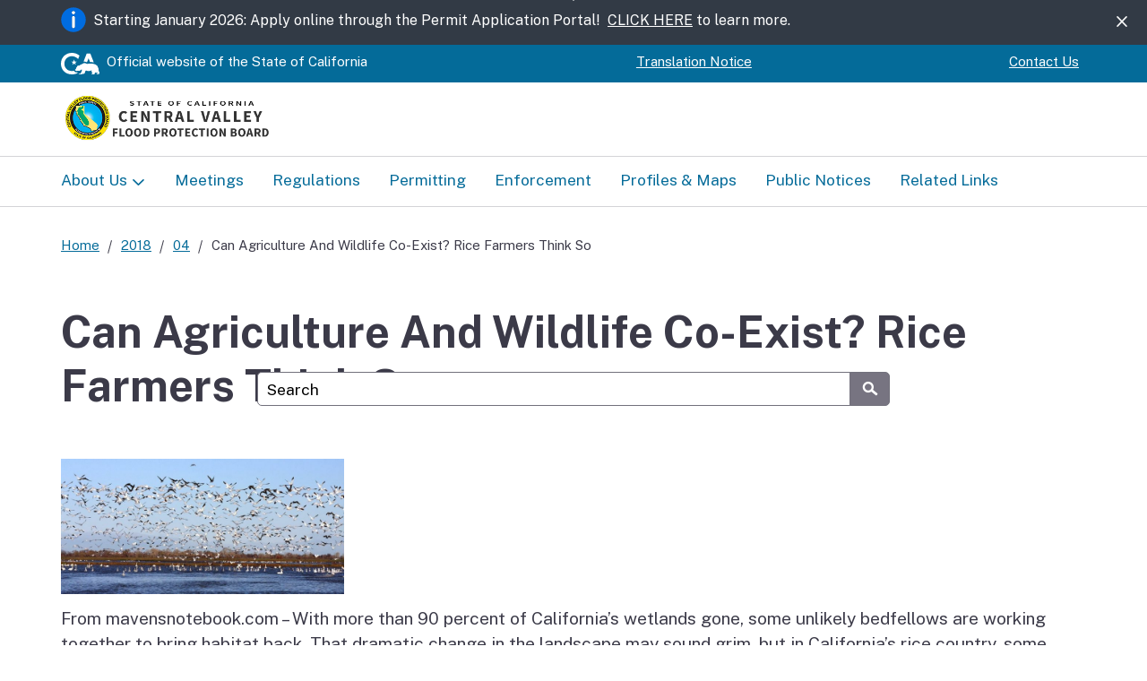

--- FILE ---
content_type: text/html; charset=UTF-8
request_url: https://cvfpb.ca.gov/news/can-agriculture-and-wildlife-co-exist-rice-farmers-think-so/
body_size: 17311
content:
<!DOCTYPE html>
<html lang="en">
    <head>
        <meta name="viewport" content="width=device-width, initial-scale=1.0">
        <link rel="preconnect" href="https://fonts.googleapis.com">
        <link rel="preconnect" href="https://fonts.gstatic.com" crossorigin="">
        <link href="https://fonts.googleapis.com/css2?family=Public+Sans:ital,wght@0,100..900;1,100..900&amp;display=block" rel="stylesheet">
        <script defer src="https://alert.cdt.ca.gov"></script>
        <title>Can Agriculture And Wildlife Co-Exist? Rice Farmers Think So &#8211; Central Valley Flood Protection Board</title>
<meta name='robots' content='max-image-preview:large' />
<link rel='dns-prefetch' href='//www.googletagmanager.com' />
<link rel="alternate" title="oEmbed (JSON)" type="application/json+oembed" href="https://cvfpb.ca.gov/wp-json/oembed/1.0/embed?url=https%3A%2F%2Fcvfpb.ca.gov%2Fnews%2Fcan-agriculture-and-wildlife-co-exist-rice-farmers-think-so%2F" />
<link rel="alternate" title="oEmbed (XML)" type="text/xml+oembed" href="https://cvfpb.ca.gov/wp-json/oembed/1.0/embed?url=https%3A%2F%2Fcvfpb.ca.gov%2Fnews%2Fcan-agriculture-and-wildlife-co-exist-rice-farmers-think-so%2F&#038;format=xml" />
<style id='wp-img-auto-sizes-contain-inline-css' type='text/css'>
img:is([sizes=auto i],[sizes^="auto," i]){contain-intrinsic-size:3000px 1500px}
/*# sourceURL=wp-img-auto-sizes-contain-inline-css */
</style>
<link rel='stylesheet' id='tribe-events-pro-mini-calendar-block-styles-css' href='https://cvfpb.ca.gov/wp-content/plugins/events-calendar-pro/build/css/tribe-events-pro-mini-calendar-block.css?ver=7.7.11' type='text/css' media='all' />
<style id='wp-emoji-styles-inline-css' type='text/css'>

	img.wp-smiley, img.emoji {
		display: inline !important;
		border: none !important;
		box-shadow: none !important;
		height: 1em !important;
		width: 1em !important;
		margin: 0 0.07em !important;
		vertical-align: -0.1em !important;
		background: none !important;
		padding: 0 !important;
	}
/*# sourceURL=wp-emoji-styles-inline-css */
</style>
<link rel='stylesheet' id='wp-block-library-css' href='https://cvfpb.ca.gov/wp-includes/css/dist/block-library/style.min.css?ver=09a01c34ca8197028e4b18b81c39308f' type='text/css' media='all' />

<style id='classic-theme-styles-inline-css' type='text/css'>
/*! This file is auto-generated */
.wp-block-button__link{color:#fff;background-color:#32373c;border-radius:9999px;box-shadow:none;text-decoration:none;padding:calc(.667em + 2px) calc(1.333em + 2px);font-size:1.125em}.wp-block-file__button{background:#32373c;color:#fff;text-decoration:none}
/*# sourceURL=/wp-includes/css/classic-themes.min.css */
</style>
<link rel='stylesheet' id='ditty-news-ticker-font-css' href='https://cvfpb.ca.gov/wp-content/plugins/ditty-news-ticker/legacy/inc/static/libs/fontastic/styles.css?ver=3.1.62' type='text/css' media='all' />
<link rel='stylesheet' id='ditty-news-ticker-css' href='https://cvfpb.ca.gov/wp-content/plugins/ditty-news-ticker/legacy/inc/static/css/style.css?ver=3.1.62' type='text/css' media='all' />
<link rel='stylesheet' id='ditty-displays-css' href='https://cvfpb.ca.gov/wp-content/plugins/ditty-news-ticker/assets/build/dittyDisplays.css?ver=3.1.62' type='text/css' media='all' />
<link rel='stylesheet' id='ditty-fontawesome-css' href='https://cvfpb.ca.gov/wp-content/plugins/ditty-news-ticker/includes/libs/fontawesome-6.4.0/css/all.css?ver=6.4.0' type='text/css' media='' />
<link rel='stylesheet' id='template-css-css' href='https://cvfpb.ca.gov/wp-content/themes/CNRA-Entity-Theme/css/cagov.core.min.css?ver=1759971403' type='text/css' media='all' />
<link rel='stylesheet' id='default-css-css' href='https://cvfpb.ca.gov/wp-content/themes/CNRA-Entity-Theme/style.css?ver=1759971403' type='text/css' media='all' />
<link rel='stylesheet' id='colortheme--css' href='https://cvfpb.ca.gov/wp-content/themes/CNRA-Entity-Theme/css/colortheme-oceanside.min.css?ver=1759971403' type='text/css' media='all' />
<script type="text/javascript" src="https://cvfpb.ca.gov/wp-includes/js/jquery/jquery.min.js?ver=3.7.1" id="jquery-core-js"></script>
<script type="text/javascript" src="https://cvfpb.ca.gov/wp-includes/js/jquery/jquery-migrate.min.js?ver=3.4.1" id="jquery-migrate-js"></script>
<script type="text/javascript" src="https://cvfpb.ca.gov/wp-content/themes/CNRA-Entity-Theme/js/cagov.core.min.js?ver=1759971403" id="template-js-js"></script>
<script type="text/javascript" src="https://cvfpb.ca.gov/wp-content/themes/CNRA-Entity-Theme/js/custom.js?ver=1759971403" id="custom-js-js"></script>
<link rel="https://api.w.org/" href="https://cvfpb.ca.gov/wp-json/" /><link rel="alternate" title="JSON" type="application/json" href="https://cvfpb.ca.gov/wp-json/wp/v2/posts/14422" /><link rel="EditURI" type="application/rsd+xml" title="RSD" href="https://cvfpb.ca.gov/xmlrpc.php?rsd" />

<link rel="canonical" href="https://cvfpb.ca.gov/news/can-agriculture-and-wildlife-co-exist-rice-farmers-think-so/" />
<link rel='shortlink' href='https://cvfpb.ca.gov/?p=14422' />
<style></style><meta name="generator" content="Site Kit by Google 1.168.0" /><meta name="tec-api-version" content="v1"><meta name="tec-api-origin" content="https://cvfpb.ca.gov"><link rel="alternate" href="https://cvfpb.ca.gov/wp-json/tribe/events/v1/" /><link rel="icon" href="https://cvfpb.ca.gov/wp-content/uploads/2025/10/cagov-favicon-coastal-gradient.png" sizes="32x32" />
<link rel="icon" href="https://cvfpb.ca.gov/wp-content/uploads/2025/10/cagov-favicon-coastal-gradient.png" sizes="192x192" />
<link rel="apple-touch-icon" href="https://cvfpb.ca.gov/wp-content/uploads/2025/10/cagov-favicon-coastal-gradient.png" />
<meta name="msapplication-TileImage" content="https://cvfpb.ca.gov/wp-content/uploads/2025/10/cagov-favicon-coastal-gradient.png" />
    </head>

    <body>
        <header role="banner" id="header" class="global-header fixed" style="">
            <div id="skip-to-content">
    <a href="#main-content">Skip to Main Content</a>
</div>                    <div class="alert alert-dismissible alert-banner" role="alert">
            <div class="container">
                <div class="d-flex">
                    <img src="https://cvfpb.ca.gov/wp-content/themes/CNRA-Entity-Theme/images/alert-info.svg" alt="alert info icon">                    <span class="alert-text">
                        <p><span data-olk-copy-source="MessageBody">Starting January 2026: Apply online through the Permit Application Portal!  <a href="https://cvfpb.ca.gov/news/permit-application-portal-release/">CLICK HERE</a> to learn more.</span></p>
                    </span>
                </div>
                <button type="button" class="close ms-lg-auto" data-bs-dismiss="alert" aria-label="Close"><span class="ca-gov-icon-close-mark" aria-hidden="true"></span></button>
            </div>
        </div>
                    <div class="utility-header utility-header-custom">
  <div class="container">
    <div class="flex-row">
      <div class="social-media-links">
        <div class="header-cagov-logo">
          <a href="https://www.ca.gov/">
            			<img src="https://cvfpb.ca.gov/wp-content/themes/CNRA-Entity-Theme/images/cagov-logo/cagov-logo-white.svg" class="m-0" alt="CA.gov">
          </a>
        </div>     
        <p class="official-tag">
          <span class="desktop-only">Official website of the</span>
          State of California
        </p>
      </div>
      <div class="settings-links">
        <div id="google_translate_element"></div>
        <script type="text/javascript">
          function googleTranslateElementInit() {
            new google.translate.TranslateElement({pageLanguage: 'en', gaTrack: true, autoDisplay: false, layout: google.translate.TranslateElement.InlineLayout.VERTICAL}, 'google_translate_element');
          }
        </script>
        <script type="text/javascript" src="//translate.google.com/translate_a/element.js?cb=googleTranslateElementInit"></script>
        <a href="/language-translation/">Translation Notice</a>
      </div>
              <div class="settings-links flex-nowrap utility-nav-custom">
          <div class="menu-utility-header-navigation-container"><ul id="menu-utility-header-navigation" class="menu"><li id="menu-item-16269" class="menu-item menu-item-type-post_type menu-item-object-page menu-item-16269"><a href="https://cvfpb.ca.gov/contact-us/">Contact Us</a></li>
</ul></div>        </div>
          </div>
  </div>
</div>            <div class="section-default">
  <div class="branding">
    <div class="header-organization-banner">
      <a href="/" class="z-index-increase-custom">
        <div class="logo-assets">
        <img width="429" height="100" src="https://cvfpb.ca.gov/wp-content/uploads/2025/10/template_logo.png" class="attachment-full size-full" alt="" decoding="async" srcset="https://cvfpb.ca.gov/wp-content/uploads/2025/10/template_logo.png 429w, https://cvfpb.ca.gov/wp-content/uploads/2025/10/template_logo-300x70.png 300w" sizes="(max-width: 429px) 100vw, 429px" />        </div>
      </a>
    </div>
  </div>
</div>            <!-- mobile navigation controls -->
<div class="mobile-controls">
  <span class="mobile-control-group mobile-header-icons">
    <!-- Add more mobile controls here. These will be on the right side of the mobile page header section -->
  </span>
  <div class="mobile-control-group main-nav-icons">
    
    <button id="nav-icon3" class="mobile-control toggle-menu" aria-expanded="false" aria-controls="navigation">
      <span></span>
      <span></span>
      <span></span>
      <span></span>
      <span class="sr-only">Menu</span>
    </button>
  </div>
</div>

<div class="navigation-search full-width-nav container">
    <div id="head-search" class="search-container featured-search">
        <div class="container">
            <form id="Search" class="pos-rel" action="/serp">
                <span class="sr-only" id="SearchInput">Custom Google Search</span>
                <input type="search" name="q" aria-labelledby="SearchInput" placeholder="Search" class="search-textfield">
                <button type="submit" class="gsc-search-button">
                    <span class="ca-gov-icon-search" aria-hidden="true"></span>
                <span class="sr-only">Submit</span>
                </button>
                <div class="close-search-btn">
                    <button class="close-search gsc-clear-button border-0 bg-transparent pos-rel" type="reset">
                    <span class="sr-only">Close</span>
                    </button>
                </div>
            </form>
        </div>
    </div> 

<nav id="navigation" class="main-navigation dropdown"><ul id="nav_list" class="top-level-nav"><li id="menu-item-16266" class="menu-item menu-item-type-post_type menu-item-object-page menu-item-has-children menu-item-16266 nav-item"><a href="https://cvfpb.ca.gov/about-us-3/" class="first-level-link">About Us</a>
<div class="sub-nav"><ul class="second-level-nav">
	<li id="menu-item-16268" class="unit1"><a href="https://cvfpb.ca.gov/about-us-3/agency/" class="second-level-link">Agency</a></li>
	<li id="menu-item-16267" class="unit1"><a href="https://cvfpb.ca.gov/about-us-3/board/" class="second-level-link">Board</a></li>
	<li id="menu-item-16272" class="unit1"><a href="https://cvfpb.ca.gov/career-opportunities/" class="second-level-link">Career Opportunities</a></li>
	<li id="menu-item-16271" class="unit1"><a href="https://cvfpb.ca.gov/contact-us/" class="second-level-link">Contact Us</a></li>
</ul></div>
</li>
<li id="menu-item-16259" class="menu-item menu-item-type-post_type menu-item-object-page menu-item-16259 nav-item"><a href="https://cvfpb.ca.gov/meetings/" class="first-level-link">Meetings</a></li>
<li id="menu-item-16258" class="menu-item menu-item-type-post_type menu-item-object-page menu-item-16258 nav-item"><a href="https://cvfpb.ca.gov/regulations/" class="first-level-link">Regulations</a></li>
<li id="menu-item-16257" class="menu-item menu-item-type-post_type menu-item-object-page menu-item-16257 nav-item"><a href="https://cvfpb.ca.gov/permitting/" class="first-level-link">Permitting</a></li>
<li id="menu-item-16261" class="menu-item menu-item-type-post_type menu-item-object-page menu-item-16261 nav-item"><a href="https://cvfpb.ca.gov/enforcement/" class="first-level-link">Enforcement</a></li>
<li id="menu-item-16262" class="menu-item menu-item-type-post_type menu-item-object-page menu-item-16262 nav-item"><a href="https://cvfpb.ca.gov/profiles-maps/" class="first-level-link">Profiles &amp; Maps</a></li>
<li id="menu-item-16263" class="menu-item menu-item-type-post_type menu-item-object-page menu-item-16263 nav-item"><a href="https://cvfpb.ca.gov/public-notices/" class="first-level-link">Public Notices</a></li>
<li id="menu-item-16273" class="menu-item menu-item-type-post_type menu-item-object-page menu-item-16273 nav-item"><a href="https://cvfpb.ca.gov/related-links/" class="first-level-link">Related Links</a></li>
</ul></nav>        </header>
<div id="main-content" class="main-content">
  <div class="container p-t-md">
    <nav aria-label="Breadcrumb" class="breadcrumbs"><ol><li><a href="https://cvfpb.ca.gov" title="Home page">Home</a></li><li><a href="https://cvfpb.ca.gov/2018/">2018</a></li><li><a href="https://cvfpb.ca.gov/2018/04/">04</a></li><li class="active">Can Agriculture And Wildlife Co-Exist? Rice Farmers Think So</li></ol></nav>    <h1>Can Agriculture And Wildlife Co-Exist? Rice Farmers Think So</h1>
    
    
    
    <div class=""><strong><p></p></strong></div>  </div>

  <main class="main-primary" id="main">
    <div class="container m-b"><div class="row"><div class="col-12"><div class ="m-t-md"><p><img decoding="async" class=" wp-image-4083 alignleft" src="https://cvfpb.ca.gov/wp-content/uploads/2018/04/3-300x143.jpg" alt="" width="316" height="151" srcset="https://cvfpb.ca.gov/wp-content/uploads/2018/04/3-300x143.jpg 300w, https://cvfpb.ca.gov/wp-content/uploads/2018/04/3-768x366.jpg 768w, https://cvfpb.ca.gov/wp-content/uploads/2018/04/3-1024x488.jpg 1024w, https://cvfpb.ca.gov/wp-content/uploads/2018/04/3.jpg 1260w" sizes="(max-width: 316px) 100vw, 316px" /></p>
<p>From mavensnotebook.com &#8211; With more than 90 percent of California&#8217;s wetlands gone, some unlikely bedfellows are working together to bring habitat back. That dramatic change in the landscape may sound grim, but in California’s rice country, some strange bedfellows are working together to address the historic loss of wildlife habitat, and to insure rice farming is part of the solution. (<a href="https://thefern.org/2018/04/can-agriculture-wildlife-co-exist-rice-farmers-think/">more</a>)</p>
</div>        </div>
      </div>
    </div>
  </main>
</div>
    
<!-- Global Footer -->

<footer id="footer" class="global-footer">
  <div class="container">
    <div class="d-flex">
      <a href="https://www.ca.gov/" class="cagov-logo">
        			<img src="https://cvfpb.ca.gov/wp-content/themes/CNRA-Entity-Theme/images/cagov-logo/cagov-logo-coastal-gradient.svg" class="m-0" alt="CA.gov">
      </a>
      <div class="menu-footer-navigation-container"><ul id="menu-footer-navigation" class="footer-links"><li id="menu-item-16265" class="menu-item menu-item-type-post_type menu-item-object-page menu-item-16265"><a href="https://cvfpb.ca.gov/conditions-of-use/">Conditions of Use</a></li>
<li id="menu-item-16264" class="menu-item menu-item-type-post_type menu-item-object-page menu-item-16264"><a href="https://cvfpb.ca.gov/privacy/">Privacy Policy</a></li>
<li id="menu-item-16260" class="menu-item menu-item-type-post_type menu-item-object-page menu-item-16260"><a href="https://cvfpb.ca.gov/accessibility/">Accessibility</a></li>
<li id="menu-item-16270" class="menu-item menu-item-type-post_type menu-item-object-page menu-item-16270"><a href="https://cvfpb.ca.gov/contact-us/">Contact</a></li>
</ul></div>    <!-- Social Media Icons -->
          <ul class="socialsharer-container">
              <li>
          <a href = https://www.flickr.com/groups/californiagovernment target="_blank" aria-label="Social media icon">
            <span class = ca-gov-icon-flickr aria-hidden="true"></span>
          </a>
        </li>
              <li>
          <a href = https://www.youtube.com/@centralvalleyfloodprotecti1800 target="_blank" aria-label="Social media icon">
            <span class = ca-gov-icon-youtube aria-hidden="true"></span>
          </a>
        </li>
            </ul>
        </div>
  </div>
  <!-- Copyright Statement -->
  <div class="copyright">
    <!-- Entity Info Text -->
    <div class="container">
                    <p><p>Central Valley Flood Protection Board • 3310 El Camino Avenue, Suite 170 • Sacramento, California • 95821 • (916) 574-0609</p>
</p>
          </div>
    <div class="container ">
      ©
      <span id="thisyear">
        <script>
          document.getElementById('thisyear').appendChild(document.createTextNode(new Date().getFullYear()))
        </script>
      </span>
      State of California
    </div>
    <button class="return-top">
      <span class="sr-only">Back to top</span>
    </button>
  </div>
</footer></body>
</html>

--- FILE ---
content_type: application/javascript
request_url: https://cvfpb.ca.gov/wp-content/themes/CNRA-Entity-Theme/js/custom.js?ver=1759971403
body_size: 1610
content:
// Adds 'active' class to active main nav menu items (CA template feature that is currently not working by default).
function addActiveClassToCurrentPageLink() {
    // Get the URL of the current page
    var currentPageUrl = window.location.href;

    // Find all first-level links in the WordPress menu
    var menuItems = document.querySelectorAll('.first-level-link');

    // Loop through each menu item
    menuItems.forEach(function(item) {
        // Get the href attribute of the menu item
        var menuItemUrl = item.getAttribute('href');

        // Check if the current page URL matches the menu item URL
        if (currentPageUrl === menuItemUrl) {
            // Add the 'active' class to the menu item
            item.classList.add('active');
        }
    });
}
// Call the function when the page is loaded
document.addEventListener('DOMContentLoaded', function() {
    addActiveClassToCurrentPageLink();
});

// Adds aria-label attributes to previous and next pagination buttons (link tags) in 'Posts Landing Page' template (accessibility enhancement).
document.addEventListener('DOMContentLoaded', function() {
    // Select the buttons using CSS classes
    const prevButton = document.querySelector('.prev.page-numbers');
    const nextButton = document.querySelector('.next.page-numbers');

    // Add aria-label to the previous and next buttons, if they exist
    if (prevButton) {
        prevButton.setAttribute('aria-label', 'Previous page');
    }

    if (nextButton) {
        nextButton.setAttribute('aria-label', 'Next page');
    }
});